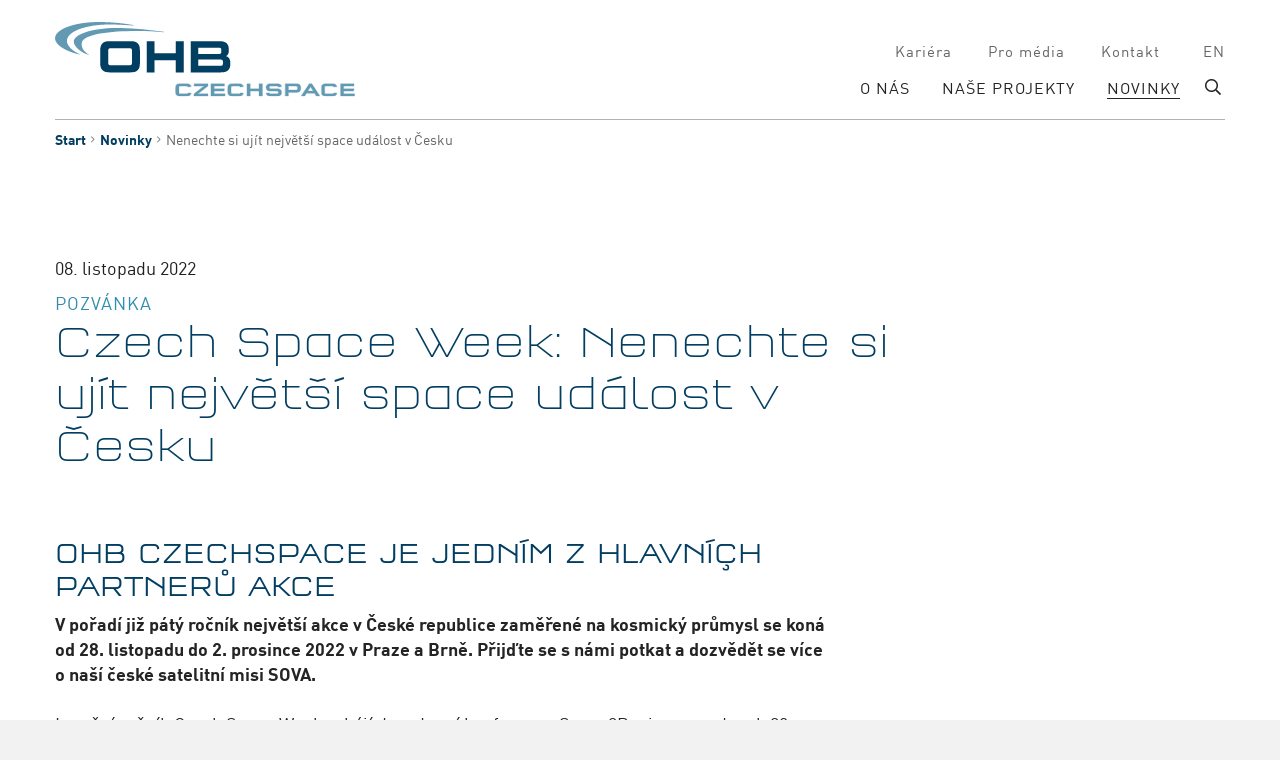

--- FILE ---
content_type: text/html; charset=utf-8
request_url: https://www.ohb-czech.cz/cz/novinky/nenechte-si-ujit-nejvetsi-space-udalost-v-cesku-1
body_size: 6574
content:
<!DOCTYPE html>
<html dir="ltr" lang="cs-CZ">
<head>

<meta charset="utf-8">
<!-- 
	(c) artundweise GmbH -

	This website is powered by TYPO3 - inspiring people to share!
	TYPO3 is a free open source Content Management Framework initially created by Kasper Skaarhoj and licensed under GNU/GPL.
	TYPO3 is copyright 1998-2026 of Kasper Skaarhoj. Extensions are copyright of their respective owners.
	Information and contribution at https://typo3.org/
-->



<title>Jsme česká společnost. Zaměřujeme se na konstrukce, analýzy, montáže a testování strukturálního vybavení pro družice a raketové nosiče. | OHB Czechspace</title>
<meta name="generator" content="TYPO3 CMS" />
<meta property="og:title" content="Czech Space Week: Don't miss the most important space event in the Czech Republic" />
<meta property="og:image" content="https://www.ohb-czech.cz/fileadmin/_processed_/e/c/csm_CSW_2022_BANNER_0c571c034e.png" />
<meta property="og:image:url" content="https://www.ohb-czech.cz/fileadmin/_processed_/e/c/csm_CSW_2022_BANNER_0c571c034e.png" />
<meta property="og:image:width" content="2000" />
<meta property="og:image:height" content="1048" />
<meta property="og:type" content="website" />
<meta property="og:site_name" content="OHB Czechspace" />
<meta property="og:url" content="https://www.ohb-czech.cz/cz/novinky/nenechte-si-ujit-nejvetsi-space-udalost-v-cesku-1" />
<meta name="twitter:card" content="summary" />


<link rel="stylesheet" type="text/css" href="/typo3conf/ext/rx_shariff/Resources/Public/Css/shariff.min.css?1583009156" media="all">
<link rel="stylesheet" type="text/css" href="/typo3conf/ext/auw_project/Resources/Public/czechspace/auw.bundle.css?1738676141" media="all">



<script src="/typo3conf/ext/auw_config/Resources/Private/Js/modules/jquery-3.7.1/jquery.min.js?1738676058"></script>
<script>
    window.lazySizesConfig = {
        expand: 300,
        throttleDelay: 100,
        loadMode: 1
    };
</script>
<script src="/typo3conf/ext/auw_project/Resources/Public/czechspace/vendor.bundle.js?1738676141" async="async"></script>
<script src="/typo3conf/ext/auw_project/Resources/PubStatic/mandant/js/easyXDM.min.js?1738676058"></script>


<link rel="apple-touch-icon" sizes="57x57" href="/typo3conf/ext/auw_project/Resources/Public/czechspace/assets/apple-touch-icon-57x57.png">
<link rel="apple-touch-icon" sizes="60x60" href="/typo3conf/ext/auw_project/Resources/Public/czechspace/assets/apple-touch-icon-60x60.png">
<link rel="apple-touch-icon" sizes="72x72" href="/typo3conf/ext/auw_project/Resources/Public/czechspace/assets/apple-touch-icon-72x72.png">
<link rel="apple-touch-icon" sizes="76x76" href="/typo3conf/ext/auw_project/Resources/Public/czechspace/assets/apple-touch-icon-76x76.png">
<link rel="apple-touch-icon" sizes="114x114" href="/typo3conf/ext/auw_project/Resources/Public/czechspace/assets/apple-touch-icon-114x114.png">
<link rel="apple-touch-icon" sizes="120x120" href="/typo3conf/ext/auw_project/Resources/Public/czechspace/assets/apple-touch-icon-120x120.png">
<link rel="apple-touch-icon" sizes="144x144" href="/typo3conf/ext/auw_project/Resources/Public/czechspace/assets/apple-touch-icon-144x144.png">
<link rel="apple-touch-icon" sizes="152x152" href="/typo3conf/ext/auw_project/Resources/Public/czechspace/assets/apple-touch-icon-152x152.png">
<link rel="apple-touch-icon" sizes="167x167" href="/typo3conf/ext/auw_project/Resources/Public/czechspace/assets/apple-touch-icon-167x167.png">
<link rel="apple-touch-icon" sizes="180x180" href="/typo3conf/ext/auw_project/Resources/Public/czechspace/assets/apple-touch-icon-180x180.png">
<link rel="apple-touch-icon" sizes="1024x1024" href="/typo3conf/ext/auw_project/Resources/Public/czechspace/assets/apple-touch-icon-1024x1024.png">
<meta name="msapplication-square70x70logo" content="/typo3conf/ext/auw_project/Resources/Public/czechspace/assets/tile-70x70.png">
<meta name="msapplication-square150x150logo" content="/typo3conf/ext/auw_project/Resources/Public/czechspace/assets/tile-150x150.png">
<meta name="msapplication-wide310x150logo" content="/typo3conf/ext/auw_project/Resources/Public/czechspace/assets/tile-310x150.png">
<meta name="msapplication-square310x310logo" content="/typo3conf/ext/auw_project/Resources/Public/czechspace/assets/tile-310x310.png">
<link rel="icon" type="image/png" sizes="16x16" href="/typo3conf/ext/auw_project/Resources/Public/czechspace/assets/favicon-16x16.png">
<link rel="icon" type="image/png" sizes="32x32" href="/typo3conf/ext/auw_project/Resources/Public/czechspace/assets/favicon-32x32.png">
<link rel="icon" type="image/png" sizes="228x228" href="/typo3conf/ext/auw_project/Resources/Public/czechspace/assets/coast-228x228.png">
<link rel="icon" type="image/png" sizes="512x512" href="/typo3conf/ext/auw_project/Resources/Public/czechspace/assets/android-chrome-512x512.png">
<link rel="shortcut icon" href="/typo3conf/ext/auw_project/Resources/Public/czechspace/assets/favicon.ico">

<meta http-equiv="X-UA-Compatible" content="IE=edge"/>
<meta name="viewport" content="width=device-width, initial-scale=1" />
    <!-- Matomo -->
    <script>
      var _paq = window._paq = window._paq || [];
      /* tracker methods like "setCustomDimension" should be called before "trackPageView" */
      _paq.push(['trackPageView']);
      _paq.push(['enableLinkTracking']);
      (function() {
        var u="https://insights.ohb.de/";
        _paq.push(['setTrackerUrl', u+'matomo.php']);
        _paq.push(['setSiteId', 'mo5MJpox3k']);
        var d=document, g=d.createElement('script'), s=d.getElementsByTagName('script')[0];
        g.async=true; g.src=u+'matomo.js'; s.parentNode.insertBefore(g,s);
      })();
    </script>
    <!-- End Matomo Code -->
<link rel="canonical" href="https://www.ohb-czech.cz/cz/novinky/nenechte-si-ujit-nejvetsi-space-udalost-v-cesku-1"/>

<link rel="alternate" hreflang="cs-CZ" href="https://www.ohb-czech.cz/cz/novinky/nenechte-si-ujit-nejvetsi-space-udalost-v-cesku-1"/>
<link rel="alternate" hreflang="en-GB" href="https://www.ohb-czech.cz/news/czech-space-week-dont-miss-the-most-important-space-event-in-the-czech-republic-1"/>
<link rel="alternate" hreflang="x-default" href="https://www.ohb-czech.cz/cz/novinky/nenechte-si-ujit-nejvetsi-space-udalost-v-cesku-1"/>
</head>
<body id="body_2905" class=" ">
<div id="view-box-site">

  
  
<div class="container header-container">

    <nav class="header" role="navigation">

        <a class="header__logo" href="/cz/">
    
            <img src="/typo3conf/ext/auw_project/Resources/PubStatic/czechspace/img/logo.svg" alt="Nenechte si ujít největší space událost v Česku" />
        
</a>

        <div class="header__nav">
            
                <aside class="meta-navigation">
                    <nav class="meta-navigation__nav">
                        <ul><li><a href="/cz/nas-tym/otevrene-pozice">Kariéra</a></li><li><a href="/cz/media">Pro média</a></li><li><a href="/cz/kontakt">Kontakt</a></li></ul>
                        <ul class="nav-list meta-navigation__nav--lang"><li class="active"><a href="/cz/novinky/nenechte-si-ujit-nejvetsi-space-udalost-v-cesku-1"><img class="lng-flag" src="/typo3conf/ext/auw_project/Resources/PubStatic/czechspace/img/cz-rec.png" /> cz</a></li><li><a href="/news/czech-space-week-dont-miss-the-most-important-space-event-in-the-czech-republic-1"><img class="lng-flag" src="/typo3conf/ext/auw_project/Resources/PubStatic/czechspace/img/en-rec.png" /> en</a></li></ul>
                    </nav>
                </aside>
            
            <div class="header__nav--wrapper">
              <ul class="navigation"><li class="navigation__item has-children"><a href="/cz/o-nas/predstaveni-a-sluzby" class="navigation__link">O nás</a><ul class="navigation__dropdown"><li class="navigation__item"><a href="/cz/o-nas/predstaveni-a-sluzby" class="navigation__link">Představení a služby</a></li><li class="navigation__item"><a href="/cz/o-nas/nasi-partneri1" class="navigation__link">Naši partneři</a></li><li class="navigation__item"><a href="/cz/o-nas/mission-vision-values" class="navigation__link">Mise, vize, hodnoty</a></li><li class="navigation__item"><a href="/cz/o-nas/historie-milniky" class="navigation__link">Historie, milníky</a></li></ul></li><li class="navigation__item has-children"><a href="/cz/nase-projekty" class="navigation__link">Naše projekty</a><ul class="navigation__dropdown"><li class="navigation__item"><a href="/cz/nase-projekty" class="navigation__link">Přehled</a></li><li class="navigation__item"><a href="/cz/nase-projekty/sova-s" class="navigation__link">SOVA-S</a></li><li class="navigation__item"><a href="/cz/nase-projekty/comet-interceptor" class="navigation__link">Comet Interceptor</a></li><li class="navigation__item"><a href="/cz/nase-projekty/smallsat-guideline" class="navigation__link">SmallSat Guideline</a></li><li class="navigation__item"><a href="/cz/nase-projekty/nep-rocketroll" class="navigation__link">NEP RocketRoll</a></li><li class="navigation__item"><a href="/cz/nase-projekty/crysa" class="navigation__link">CRYSA</a></li><li class="navigation__item"><a href="/cz/nase-projekty/hera" class="navigation__link">HERA</a></li><li class="navigation__item"><a href="/cz/nase-projekty/plato" class="navigation__link">PLATO</a></li><li class="navigation__item"><a href="/cz/nase-projekty/co2m" class="navigation__link">CO2M</a></li><li class="navigation__item"><a href="/cz/nase-projekty/esa-studie" class="navigation__link">ESA studie</a></li></ul></li><li class="navigation__item is-active"><a href="/cz/novinky" class="navigation__link">Novinky</a></li></ul>

              <div class="header__search">
                  
<span class="searchbox" data-ajaxroute="https://www.ohb-czech.cz/cz/novinky/nenechte-si-ujit-nejvetsi-space-udalost-v-cesku-1/ajax.call?nameSpace=tx_auwsolr_searchlist&amp;route=ajaxSearch" data-ismobile="">
  <form class="searchbox__field" action="/cz/search" method="GET">
    <input class="searchbox__input" type="text" name="tx_auwsolr_searchlist[q]" placeholder="Zadejte hledaný výraz" autocomplete="off">
    <i class="far fa-spinner fa-spin searchbox__spinner"></i>
  </form>
  <span class="nobtn searchbox__icon">
      <i class="fal fa-search" aria-hidden="true"></i>
  </span>
  <div class="searchbox__result--container">
    <div class="searchbox__result"></div>
  </div>
</span>

              </div>
            </div>
        </div>

    </nav>
</div>

<div class="mobile-header Fixed">
    <div class="mobile-header__burger">
        <a class="nolink hamburger hamburger--collapse is-unloaded" id="mobileMenu__clicker" type="button" aria-label="Menu" aria-controls="navigation" href="#mobile-menu" data-ajaxroute="https://www.ohb-czech.cz/cz/novinky/nenechte-si-ujit-nejvetsi-space-udalost-v-cesku-1/ajax.call?route=ajaxMobileMenu" data-is-needed-at="991" data-opening-direction="left" data-sliding-submenus="true">
        <span class="hamburger-box">
          <i class="fal fa-spinner fa-spin menu-state" title="Menü lädt"></i>
          <i class="fal fa-exclamation-triangle menu-state" title="Fehler - bitte laden Sie die Seite erneut"></i>
          <i class="fal fa-sync menu-state" title="Menü laden"></i>
          <span class="hamburger-inner"></span>
        </span>
        </a>
    </div>

    <div class="mobile-header__logo">
        
            <a class="header__logo" href="/cz/">
    
            <img src="/typo3conf/ext/auw_project/Resources/PubStatic/czechspace/img/logo.svg" alt="Nenechte si ujít největší space událost v Česku" />
        
</a>
        
    </div>

</div>


  
  
  



  <main class="page-contents" role="main">
    
  <nav class="breadcrumb"><div class="breadcrumb__inner"><ul class="container"><li class="breadcrumb__item"><a href="/">Start</a></li><li class="breadcrumb__item"><a href="/cz/novinky">Novinky</a></li><li class="breadcrumb__item is-active">Nenechte si ujít největší space událost v Česku</li></ul></div></nav>
  <!--TYPO3SEARCH_begin-->
  <div class="auw-ce  auw-ce__st2    container auw-ce__g" ><div class="row "><div class="col-md-9   "><div class="auw-ce     auw-ce__g" >
    

            <a id="c41748"></a>
            
            
            
                



            
            
                

    



            
            

    
        

<div id="auw-multielement-41748" class="auw-multielement__layout-datum_dieser_seite">
  
  <time class="teaser__date" datetime="">08. listopadu 2022</time>


</div>




    


            
                



            
            
                



            
            

        

</div><div class="auw-ce    auw-ce__sb0 auw-ce__g" >
    

            <a id="c41749"></a>
            
            
            
                



            
            

        

    




    
            

        <div class="ce-textpic auw-text-image auw-text-image__layout-10_bildoben    no-image">

            


            
    <div class="ce-bodytext">
        <h4>Pozvánka</h4>
<h1>Czech Space Week: Nenechte si ujít největší space událost v Česku</h1>
<p>&nbsp;</p>
    </div>


        </div>

    
            
                



            
            
                



            
            

        

</div></div><div class="col-md-3   "></div></div></div><div class="auw-ce    auw-ce__sb0  container auw-ce__g" ><div class="row "><div class="col-md-8   "><div class="auw-ce    auw-ce__sb0 auw-ce__g" >
    

            <a id="c41734"></a>
            
            
            
                



            
            

        

    




    
            

        <div class="ce-textpic auw-text-image auw-text-image__layout-10_bildoben    no-image">

            


            
    <div class="ce-bodytext">
        <h2>OHB Czechspace je jedním z hlavníçh partnerů akce</h2>
<p><strong>V pořadí již pátý ročník největší akce v České republice zaměřené na kosmický průmysl se koná od 28. listopadu do 2. prosince 2022 v Praze a Brně. Přijďte se s námi potkat a dozvědět se více o naší české satelitní misi SOVA.</strong><br> <br> Letošní ročník Czech Space Week zahájí dvoudenní konference Space2Business ve dnech 28. a 29. listopadu v Kongresovém centru v Praze. Po oba dny můžete navštívit stánek OHB Czechspace. Společně s naší sesterskou společností ATC Space jsme letos jedním z hlavních partnerů akce.<br> <br> Na stánku vás seznámíme s našimi havními projekty, a především českou satelitní misi SOVA, na jejíž první fázi získala letos OHB Czechspace zakázku od Evropské kosmické agentury. Vědecké cíle mise představíme na přednášce v pondělí 28. 11. v 15:30 hodin.</p>
    </div>


        </div>

    
            
                



            
            
                



            
            

        

</div><div class="auw-ce    auw-ce__sb0 auw-ce__g" >
    

            <a id="c41735"></a>
            
            
            
                



            
            

        

    




    
            

        <div class="ce-textpic auw-text-image auw-text-image__layout-10_bildoben  has-image  ">

            

    <figure class="auw-text-image__image">

        

            
                
                        <img style="object-position:50% 50%;" alt="" data-sizes="auto" srcset="data:image/svg+xml,%3Csvg%20xmlns%3D%22http%3A%2F%2Fwww.w3.org%2F2000%2Fsvg%22%20viewBox%3D%220%200%203544%201772%22%3E%3C%2Fsvg%3E" data-srcset="/fileadmin/_processed_/e/c/csm_CSW_2022_BANNER_6e25ce9758.png 320w, /fileadmin/_processed_/e/c/csm_CSW_2022_BANNER_46d79728b8.png 480w, /fileadmin/_processed_/e/c/csm_CSW_2022_BANNER_d7920583b9.png 580w, /fileadmin/_processed_/e/c/csm_CSW_2022_BANNER_cdc041a6d1.png 768w, /fileadmin/_processed_/e/c/csm_CSW_2022_BANNER_8461383022.png 1170w, /fileadmin/_processed_/e/c/csm_CSW_2022_BANNER_d852d55835.png 1600w, /fileadmin/_processed_/e/c/csm_CSW_2022_BANNER_efd666323c.png 1920w" src="/fileadmin/_processed_/e/c/csm_CSW_2022_BANNER_efd666323c.png" class="lazyload" />
                    

            

        

        

    </figure>




            

        </div>

    
            
                



            
            
                



            
            

        

</div><div class="auw-ce    auw-ce__sb0 auw-ce__g" >
    

            <a id="c41736"></a>
            
            
            
                



            
            

        

    




    
            

        <div class="ce-textpic auw-text-image auw-text-image__layout-10_bildoben    no-image">

            


            
    <div class="ce-bodytext">
        <h3>Více o veletrhu</h3>
<p><a href="https://space2business.b2match.io/" target="_blank" rel="noreferrer">Space2Business</a> je jednou z největších evropských výstav a konferencí zaměřených na kosmický průmysl. Jedná se o oficiální akci Českého předsednictví v Radě EU.<br> Program nabídne novinky z Kosmického programu EU, nejnovější trendy, představí nástroje na podporu podnikání v kosmických aktivitách, ale také výsledky Ministerské rady ESA.</p>
<p>Kromě konference bude na akci také EXPO výstava kosmických firem, veletrh pracovních příležitostí a řada akcí v rámci doprovodného programu. Akce je podpořena Evropskou kosmickou agenturou (ESA), Agenturou Evropské unie pro Kosmický program (EUSPA) a dalšími firmami a investory nejen z Evropy.</p>
    </div>


        </div>

    
            
                



            
            
                



            
            

        

</div><div class="auw-ce    auw-ce__sb0 auw-ce__g infobox" >
    

            <a id="c41737"></a>
            
            
            
                



            
            

        

    




    
            

        <div class="ce-textpic auw-text-image auw-text-image__layout-10_bildoben    no-image">

            


            
    <div class="ce-bodytext">
        <p class="p-alt"><strong>Space2Business</strong><br> 28.-29. 11. 2022<br> Kongresové centrum Praha</p>
<p><strong>Česká družicová mise SOVA - přednáška</strong><br> 28. 11. 2022<br> 15:30 - 15:55<br> Kongresové centrum Praha, Terasa 2A</p>
<p>Aktuální program a odkaz na registrační formulář najdete na stránkách akce <a href="https://space2business.b2match.io/" target="_blank" rel="noreferrer">Space2Business</a>.</p>
<p>V případě zájmu o schůzku nás neváhejte<a href="mailto:info@ohb-czech.cz"> kontaktovat</a>.</p>
    </div>


        </div>

    
            
                



            
            
                



            
            

        

</div></div><div class="col-md-1   "></div><div class="col-md-3   "></div></div></div>
  <!--TYPO3SEARCH_end-->


  </main>


  
  <footer class="footer">
    <div class="auw-ce  auw-ce__st0  auw-ce__sb0  container auw-ce__g" ><a id="c25357"></a><div class="auw-ce     auw-ce__g" ><div class="row "><div class="col-md-3   "><div class="auw-ce    auw-ce__sb0 auw-ce__g" >
    

            <a id="c25341"></a>
            
            
            
                



            
            

        

    




    
            

        <div class="ce-textpic auw-text-image auw-text-image__layout-10_bildoben  has-image  ">

            

    <figure class="auw-text-image__image">

        

            
                
                        <img src="/fileadmin/ohb-czechspace/logos_icons/OHB_Czechspace.svg" width="485" height="120" alt="" />
                    

            

        

        

    </figure>




            

        </div>

    
            
                



            
            
                



            
            

        

</div><div class="auw-ce    auw-ce__sb0 auw-ce__g" >
    

            <a id="c25342"></a>
            
            
            
                



            
            

    
        

    



    


            

    <div class="ce-textpic ce-center ce-above">
        
            



        

        
                <div class="ce-bodytext">
                    
                    <h4>We.Create.Space.</h4>
                </div>
            

        
    </div>


            
                



            
            
                



            
            

        

</div></div><div class="col-md-9   "><div class="auw-ce  auw-ce__st0   auw-ce__g vertical  footer__navigation menu-contentelement" >
    

            <a id="c25338"></a>
            
            
            
                



            
            
                

    



            
            

    
        <ul>
            
                <li>
                    <a href="/cz/o-nas/predstaveni-a-sluzby" title="O nás">
                        <span>O nás</span>
                    </a>
                </li>
            
                <li>
                    <a href="/cz/nase-projekty" title="Naše projekty">
                        <span>Naše projekty</span>
                    </a>
                </li>
            
                <li>
                    <a href="/cz/novinky" title="Novinky">
                        <span>Novinky</span>
                    </a>
                </li>
            
        </ul>
    


            
                



            
            
                



            
            

        

</div><div class="auw-ce    auw-ce__sb0 auw-ce__g vertical   menu-contentelement" >
    

            <a id="c25339"></a>
            
            
            
                



            
            
                

    



            
            

    
        <ul>
            
                <li>
                    <a href="/cz/povinne-zverejnovane-udaje" title="Povinně zveřejňované údaje">
                        <span>Povinně zveřejňované údaje</span>
                    </a>
                </li>
            
                <li>
                    <a href="/cz/zpracovani-osobnich-udaju" title="Zpracování osobních údajů">
                        <span>Zpracování osobních údajů</span>
                    </a>
                </li>
            
                <li>
                    <a href="/cz/kodex-chovani-dodavatelu" title="Kodex chování dodavatelů">
                        <span>Kodex chování dodavatelů</span>
                    </a>
                </li>
            
        </ul>
    


            
                



            
            
                



            
            

        

</div><div class="auw-ce    auw-ce__sb0 auw-ce__g orange" >
    

            <a id="c25340"></a>
            
            
            
                



            
            

        

    




    
            

        <div class="ce-textpic auw-text-image auw-text-image__layout-10_bildoben    no-image">

            


            
    <div class="ce-bodytext">
        <p class="text-right"><a href="#top">Nahoru</a></p>
    </div>


        </div>

    
            
                



            
            
                



            
            

        

</div></div></div></div><div class="auw-ce     auw-ce__g" >
    

            <a id="c25344"></a>
            
            
            
                



            
            
            

    <hr class="ce-div" />


            
                



            
            
                



            
            

        

</div><div class="auw-ce      auw-ce__g-none  footer__bottom" ><div class="row "><div class="col-md-3   "><div class="auw-ce    auw-ce__sb0 auw-ce__g" >
    

            <a id="c25353"></a>
            
            
            
                



            
            

        

    




    
            

        <div class="ce-textpic auw-text-image auw-text-image__layout-10_bildoben    no-image">

            


            
    <div class="ce-bodytext">
        <p>OHB Czechspace s.r.o.</p>
<p>Purkyňova 648/125</p>
<p>612 00 Brno-Medlánky</p>
<p>Česká Republika</p>
    </div>


        </div>

    
            
                



            
            
                



            
            

        

</div></div><div class="col-md-3   "><div class="auw-ce    auw-ce__sb0 auw-ce__g" >
    

            <a id="c25352"></a>
            
            
            
                



            
            

        

    




    
            

        <div class="ce-textpic auw-text-image auw-text-image__layout-10_bildoben    no-image">

            


            
    <div class="ce-bodytext">
        <p>Telefon: <a href="tel:+420511156338">+420&nbsp;511 156 338</a></p>
<p>E-Mail: <a href="mailto:info@ohb-czech.cz">info@ohb-czech.cz</a></p>
    </div>


        </div>

    
            
                



            
            
                



            
            

        

</div></div><div class="col-md-6   "><div class="auw-ce      auw-ce__g-none" ><div class="row "><div class="col-12 col-md-7   "></div><div class="col-2 col-md-1   "><div class="auw-ce    auw-ce__sb0 auw-ce__g" >
    

            <a id="c25347"></a>
            
            
            
                



            
            
                

    



            
            

    
        

    <div class="auw-icon text-right auw-icon__right">
      

              <a href="https://www.facebook.com/OHBCzechspace" target="_blank" rel="noreferrer">

                  
  <i class="fab  fa-facebook-square" style="color:#709bb3;"></i>


                  

              </a>

          
  </div>








    


            
                



            
            
                



            
            

        

</div></div><div class="col-2 col-md-1   "></div><div class="col-2 col-md-1   "><div class="auw-ce    auw-ce__sb0 auw-ce__g" >
    

            <a id="c25345"></a>
            
            
            
                



            
            
                

    



            
            

    
        

    <div class="auw-icon text-right auw-icon__right">
      

              <a href="https://www.linkedin.com/company/ohb-czechspace/" target="_blank" rel="noreferrer">

                  
  <i class="fab  fa-linkedin" style="color:#709bb3;"></i>


                  

              </a>

          
  </div>








    


            
                



            
            
                



            
            

        

</div></div><div class="col-2 col-md-1   "></div><div class="col-2 col-md-1   "></div></div></div></div></div></div><div class="auw-ce    auw-ce__sb0 auw-ce__g" >
    

            <a id="c30819"></a>
            
            
            
                



            
            
            

    <style>
.cookie-banner .cookie-banner__impressum {
    display: none;
}

</style>


            
                



            
            
                



            
            

        

</div><div class="auw-ce    auw-ce__sb0 auw-ce__g" >
    

            <a id="c49919"></a>
            
            
            
                



            
            
            

    <script type="text/javascript">
_linkedin_partner_id = "5963050";
window._linkedin_data_partner_ids = window._linkedin_data_partner_ids || [];
window._linkedin_data_partner_ids.push(_linkedin_partner_id);
</script><script type="text/javascript">
(function(l) {
if (!l){window.lintrk = function(a,b){window.lintrk.q.push([a,b])};
window.lintrk.q=[]}
var s = document.getElementsByTagName("script")[0];
var b = document.createElement("script");
b.type = "text/javascript";b.async = true;
b.src = "https://snap.licdn.com/li.lms-analytics/insight.min.js";
s.parentNode.insertBefore(b, s);})(window.lintrk);
</script>
<noscript>
<img height="1" width="1" style="display:none;" alt="" src="https://px.ads.linkedin.com/collect/?pid=5963050&fmt=gif" />
</noscript>


            
                



            
            
                



            
            

        

</div></div>
</footer>


</div>

<script src="/typo3conf/ext/powermail/Resources/Public/JavaScript/Libraries/jquery.datetimepicker.min.js?1628678410"></script>
<script src="/typo3conf/ext/powermail/Resources/Public/JavaScript/Libraries/parsley.min.js?1628678410"></script>
<script src="/typo3conf/ext/powermail/Resources/Public/JavaScript/Powermail/Tabs.min.js?1628678410"></script>
<script src="/typo3conf/ext/powermail/Resources/Public/JavaScript/Powermail/Form.min.js?1628678410"></script>
<script src="/typo3conf/ext/rx_shariff/Resources/Public/JavaScript/shariff.min.js?1583009156"></script>
  <script>
    !function(e){var t=function(t,o,n){"use strict";var r,a=e.document.getElementsByTagName("script")[0],c=e.document.createElement("script");return"boolean"==typeof o&&(r=n,n=o,o=r),c.src=t,c.async=!n,a.parentNode.insertBefore(c,a),o&&"function"==typeof o&&(c.onload=o),c};"undefined"!=typeof module?module.exports=t:e.loadJS=t}("undefined"!=typeof global?global:this);
    if (navigator.userAgent.toUpperCase().indexOf("TRIDENT/") != -1 || navigator.userAgent.toUpperCase().indexOf("MSIE") != -1) {
      loadJS('/typo3conf/ext/auw_project/Resources/Public/czechspace/polyfill.bundle.js');
    }
  </script>
  <script src="/typo3conf/ext/auw_project/Resources/Public/czechspace/auw.bundle.js?1738676141"></script>

<link rel="stylesheet" type="text/css" href="/typo3conf/ext/auw_project/Resources/Public/czechspace/noncritical.bundle.css" media="all">
  <link rel="stylesheet" type="text/css" href="/typo3conf/ext/auw_project/Resources/Public/czechspace/print.bundle.css" media="print">
</body>
</html>